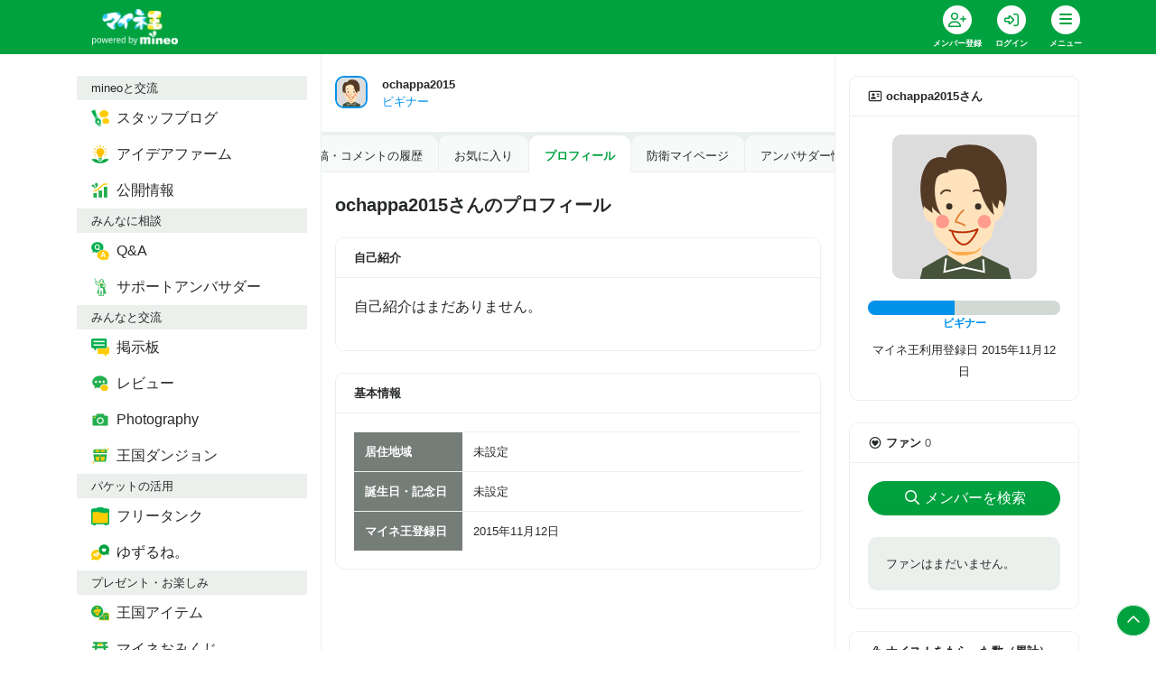

--- FILE ---
content_type: text/html; charset=utf-8
request_url: https://king.mineo.jp/my/66fe5e8f4b0dc1a2/profile
body_size: 9678
content:



<!DOCTYPE html>
<html lang="ja">
  <head>
    <meta charset="utf-8" />
    <meta http-equiv="X-UA-Compatible" content="IE=edge" />
    <meta name="viewport" content="width=device-width, initial-scale=1.0" />
    <title>ochappa2015さんのプロフィール | マイネ王</title>
    <meta name="format-detection" content="telephone=no" /> 
    <meta name="description" content="マルチキャリアMVNOの「mineo」が運営する、全国のmineoユーザー同士やmineoスタッフと交流ができるファンサイト「マイネ王」" />
    <meta name="keywords" content="マイネオ,mineo,MVNO" />
    <meta name="csrf-param" content="authenticity_token" />
<meta name="csrf-token" content="Ve64H1LeOWtYQhiFArl5ny8SWfBnyMtFp7TWNA_n-jiU6VHh360nzxGlnjGCLAl4g4JisK0BTRNVhf8oyPp0Nw" />
    <meta property="fb:app_id" content="1598313743723353" />
<meta property="fb:channel_url" content="https://img.king.mineo.jp/fb_channel.html" />
<meta property="og:site_name" content="マイネ王" />
<meta property="og:title" content="ochappa2015さんのプロフィール | マイネ王" />
<meta property="og:url" content="https://king.mineo.jp/my/66fe5e8f4b0dc1a2/profile" />
<meta property="og:locale" content="ja_JP" />
<meta property="og:type" content="article" />
<meta property="og:image" content="https://img.king.mineo.jp/assets/og-image-b324b1b87cb41e50da6bcd0aa26ebecf8fd76a8cffa6fe68bd4a5ba66172b9ff.png" />
<meta property="og:description" content="マルチキャリアMVNOの「mineo」が運営する、全国のmineoユーザー同士やmineoスタッフと交流ができるファンサイト「マイネ王」" />
<meta property="og:admins" content="1828192583296" />
<meta name="robots" content="noindex" />
    <meta property="session-id" content="" />
<meta property="session-logged_in" content="false" />
<meta property="session-user_active" content="false" />
<meta property="session-accept-gzip" content="true" />
<meta property="session-user_id" content="" />
<meta property="session-user_name" content="" />
<meta property="session-user_eoid" content="false" />
    
    <link rel="stylesheet" href="https://img.king.mineo.jp/assets/manifests/default-99e844b6c31c58b7f6f1f165db4554f8db55321ac5b6a6a6e1b5b56131464332.css" media="all" />
    
    <script src="https://img.king.mineo.jp/assets/manifests/commons-b43af5a742911b60856c8486acfdc5b712ea749dcad81ca2b18cc58a1322a2b6.js"></script>
    <script src="https://img.king.mineo.jp/assets/manifests/default-61b473249376ee0ea833a5b60f319bcd56bb76f90e7ed0869d9cbe057f8ea51c.js"></script>
    <script src="https://cdn-blocks.karte.io/179750f7a0042200bc7a657ef17aa547/builder.js"></script>

    

      <!-- Google Tag Manager -->
<script>(function(w,d,s,l,i){w[l]=w[l]||[];w[l].push({'gtm.start':
new Date().getTime(),event:'gtm.js'});var f=d.getElementsByTagName(s)[0],
j=d.createElement(s),dl=l!='dataLayer'?'&l='+l:'';j.async=true;j.src=
'https://www.googletagmanager.com/gtm.js?id='+i+dl;f.parentNode.insertBefore(j,f);
})(window,document,'script','dataLayer','GTM-KJ3FV8QF');</script>
<!-- End Google Tag Manager -->


    <!-- Global site tag (gtag.js) - Google Analytics -->
<script async src="https://www.googletagmanager.com/gtag/js?id=G-243VLZRZCZ"></script>
<script>
  window.dataLayer = window.dataLayer || [];
  function gtag(){dataLayer.push(arguments);}
  gtag('js', new Date());

  gtag('config', 'G-243VLZRZCZ', {
    'user_id': ''
  });

</script>

<!-- Adobe Analytics Web SDK -->
<script src="https://mineo.jp/websdk/fpid.js"></script>
<script src="https://assets.adobedtm.com/48d3c02f43c0/e004752b9fb8/launch-399917b4b3c2.min.js" async></script>


    <script>
//<![CDATA[
var googletag=googletag||{};googletag.cmd=googletag.cmd||[],function(){var t=document.createElement("script");t.async=!0,t.type="text/javascript";var e="https:"==document.location.protocol;t.src=(e?"https:":"http:")+"//www.googletagservices.com/tag/js/gpt.js";var o=document.getElementsByTagName("script")[0];o.parentNode.insertBefore(t,o)}();
//]]>
</script>


    <link rel="shortcut icon" href="/icon.png?20161215" type="image/png" />
    <link rel="icon" sizes="192x192" href="/icon.png?20161215" type="image/png" />
    <link rel="apple-touch-icon" sizes="180x180" href="/apple-touch-icon.png?20161215" />
    <link rel="apple-touch-icon-precomposed" href="/apple-touch-icon.png?20161215" />
  </head>

  <body>
      <!-- Google Tag Manager (noscript) -->
<noscript><iframe src="https://www.googletagmanager.com/ns.html?id=GTM-KJ3FV8QF"
height="0" width="0" style="display:none;visibility:hidden"></iframe></noscript>
<!-- End Google Tag Manager (noscript) -->

    <div class="fixed-bottom text-right mr-2 mb-4" id="pagetop">
      <a class="p-2 bg-primary rounded-circle text-white internalLink border border-white" href="#top"><i class="far fa-fw fa-chevron-up"></i></a>
    </div>

    <header class="bg-primary sticky-top">
  <div class="header-inner">
    <nav class="navbar navbar-expand navbar-dark p-0">
      <div class="container">
          <a class="navbar-brand pl-3 mr-0" href="/"><img alt="マイネ王" class="img-fluid" src="https://img.king.mineo.jp/assets/mineou-logo-b97600768bb964036f684edbe82091cc81ca670530ed96f9eec6a6f5a79eae81.png" /></a>
          <ul class="navbar-nav py-0">
              <li class="nav-item">
                <div class="dropdown position-relative">
                  <a class="nav-link text-white bg-transparent border-0 text-center align-top px-0" ontouchstart="" style="line-height:1;padding:6px 10px;min-width:60px;" title="会員登録" href="/signup?.done=https%3A%2F%2Fking.mineo.jp%2Fmy%2F66fe5e8f4b0dc1a2%2Fprofile">
                    <div class="fa-stack d-block align-top mx-auto">
                      <i class="fas fa-circle fa-stack-2x"></i>
                      <i class="far fa-user-plus fa-stack-1x text-primary"></i>
                    </div>
                    <small class="font-weight-bold" style="font-size:9px">メンバー登録</small>
                  </a>
                </div>
              </li>

              <li class="nav-item">
                <div class="dropdown position-relative">
                  <a class="nav-link text-white bg-transparent border-0 text-center align-top px-0" ontouchstart="" style="line-height:1;padding:6px 10px;min-width:60px;" title="ログイン" href="/login?.done=https%3A%2F%2Fking.mineo.jp%2Fmy%2F66fe5e8f4b0dc1a2%2Fprofile">
                    <div class="fa-stack d-block align-top mx-auto">
                      <i class="fas fa-circle fa-stack-2x"></i>
                      <i class="far fa-sign-in-alt fa-stack-1x text-primary"></i>
                    </div>
                    <small class="font-weight-bold" style="font-size:9px">ログイン</small>
                  </a>
                </div>
              </li>
            

            <li class="nav-item">
              <div class="dropdown" id="navi" title="メニュー">
                <div class="nav-link hamburger hamburger--collapse text-white border-0 text-center align-top px-0" data-toggle="dropdown" ontouchstart="" style="cursor:pointer;line-height:1;padding:6px 10px;min-width:60px;">
                  <div class="fa-stack d-block align-top mx-auto"><i class="fas fa-circle fa-stack-2x"></i>
                    <div class="hamburger-box">
                      <div class="hamburger-inner"></div>
                    </div>
                  </div>
                  <small class="font-weight-bold" style="font-size:9px">メニュー</small>
                </div>

                <div class="dropdown-menu dropdown-menu-right dropdown-menu-global mr-2" style="font-feature-settings: 'palt'; z-index: 1010">
    <div class="bg-light px-3 py-1 small d-flex justify-content-between"> <span class="text-body">mineoと交流</span></div>
      <div class="row no-gutters mt-1 mb-2">
          <a class="col-3 py-2 text-primary" href="https://king.mineo.jp/staff_blogs">
            <div class="d-flex flex-column align-items-center justify-content-center text-center">
                <img width="30" src="https://img.king.mineo.jp/assets/icons/i-blog-24866d708ba8cbe1d4ba8f81b556b7c27474b400aa83cf0deb4db5de9d0a9414.png" />
              <div class="p-0 align-middle" style="line-height:1.1">
                <small class="font-weight-bold text-dark" style="font-size:11px">スタッフブログ</small>
              </div>
            </div>
</a>          <a class="col-3 py-2 text-primary" href="https://king.mineo.jp/ideas">
            <div class="d-flex flex-column align-items-center justify-content-center text-center">
                <img width="30" src="https://img.king.mineo.jp/assets/icons/i-idea-a17f1f1b93b7ce04ae57b932f75ec2c3f7304241383c00ec35686175bc11a384.png" />
              <div class="p-0 align-middle" style="line-height:1.1">
                <small class="font-weight-bold text-dark" style="font-size:11px">アイデアファーム</small>
              </div>
            </div>
</a>          <a class="col-3 py-2 text-primary" href="https://king.mineo.jp/stats">
            <div class="d-flex flex-column align-items-center justify-content-center text-center">
                <img width="30" src="https://img.king.mineo.jp/assets/icons/i-stats-4ff3bad33ae492b1327d525ba2543a323efe71338fee8fb7eb804f399626ac02.png" />
              <div class="p-0 align-middle" style="line-height:1.1">
                <small class="font-weight-bold text-dark" style="font-size:11px">公開情報</small>
              </div>
            </div>
</a>      </div>
    <div class="bg-light px-3 py-1 small d-flex justify-content-between"> <span class="text-body">みんなに相談</span></div>
      <div class="row no-gutters mt-1 mb-2">
          <a class="col-3 py-2 text-primary" href="https://king.mineo.jp/question-answer">
            <div class="d-flex flex-column align-items-center justify-content-center text-center">
                <img width="30" src="https://img.king.mineo.jp/assets/icons/i-qa-62f904e890d0e8ffb51dc9943922899f3556c249e947759835fe6e570e3dc589.png" />
              <div class="p-0 align-middle" style="line-height:1.1">
                <small class="font-weight-bold text-dark" style="font-size:11px">Q&amp;A</small>
              </div>
            </div>
</a>          <a class="col-3 py-2 text-primary" href="https://king.mineo.jp/ambassadors/support">
            <div class="d-flex flex-column align-items-center justify-content-center text-center">
                <img width="30" src="https://img.king.mineo.jp/assets/icons/i-support_ambassador-7da1f091c4299945e3ce2062f10c248dbb1e3791a5bd3ef811f7631ab928f4f9.png" />
              <div class="p-0 align-middle" style="line-height:1.1">
                <small class="font-weight-bold text-dark" style="font-size:11px">サポートアンバサダー</small>
              </div>
            </div>
</a>      </div>
    <div class="bg-light px-3 py-1 small d-flex justify-content-between"> <span class="text-body">みんなと交流</span></div>
      <div class="row no-gutters mt-1 mb-2">
          <a class="col-3 py-2 text-primary" href="https://king.mineo.jp/reports">
            <div class="d-flex flex-column align-items-center justify-content-center text-center">
                <img width="30" src="https://img.king.mineo.jp/assets/icons/i-bbs-61c06bdbce90605f6eb4bcae87500446bdb061b881819a53321bf48edc3cef7a.png" />
              <div class="p-0 align-middle" style="line-height:1.1">
                <small class="font-weight-bold text-dark" style="font-size:11px">掲示板</small>
              </div>
            </div>
</a>          <a class="col-3 py-2 text-primary" href="https://king.mineo.jp/reviews">
            <div class="d-flex flex-column align-items-center justify-content-center text-center">
                <img width="30" src="https://img.king.mineo.jp/assets/icons/i-review-443f50cf4b1e25ed8f5df528657dd913c75a24dbfb05855a39dd6795fb3d2988.png" />
              <div class="p-0 align-middle" style="line-height:1.1">
                <small class="font-weight-bold text-dark" style="font-size:11px">レビュー</small>
              </div>
            </div>
</a>          <a class="col-3 py-2 text-primary" href="https://king.mineo.jp/photographies">
            <div class="d-flex flex-column align-items-center justify-content-center text-center">
                <img width="30" src="https://img.king.mineo.jp/assets/icons/i-photography-097c9fc3061f01d9aa88fb097aa568473bd68df2194c7b42ff4f34e4af25f5ed.png" />
              <div class="p-0 align-middle" style="line-height:1.1">
                <small class="font-weight-bold text-dark" style="font-size:11px">Photography</small>
              </div>
            </div>
</a>          <a class="col-3 py-2 text-primary" href="https://king.mineo.jp/game/dungeons">
            <div class="d-flex flex-column align-items-center justify-content-center text-center">
                <img width="30" src="https://img.king.mineo.jp/assets/icons/i-dungeon-67540caa11740b2dab956a780579af912e64dcf26774502dc0b2212859d86db6.png" />
              <div class="p-0 align-middle" style="line-height:1.1">
                <small class="font-weight-bold text-dark" style="font-size:11px">王国ダンジョン</small>
              </div>
            </div>
</a>      </div>
    <div class="bg-light px-3 py-1 small d-flex justify-content-between"> <span class="text-body">パケットの活用</span></div>
      <div class="row no-gutters mt-1 mb-2">
          <a class="col-3 py-2 text-primary" href="https://king.mineo.jp/freetank">
            <div class="d-flex flex-column align-items-center justify-content-center text-center">
                <img width="30" src="https://img.king.mineo.jp/assets/icons/i-tank-bbd80fc9611b778f8fd00e85b14b133a419b193233074a4aea0b9f1e0d424d69.png" />
              <div class="p-0 align-middle" style="line-height:1.1">
                <small class="font-weight-bold text-dark" style="font-size:11px">フリータンク</small>
              </div>
            </div>
</a>          <a class="col-3 py-2 text-primary" href="https://king.mineo.jp/yuzurune">
            <div class="d-flex flex-column align-items-center justify-content-center text-center">
                <img width="30" src="https://img.king.mineo.jp/assets/icons/i-yuzurune-0369059015c6a5b5260f0bc45dd24be4a3a6dad04a7de0534d37ac0f63789e61.png" />
              <div class="p-0 align-middle" style="line-height:1.1">
                <small class="font-weight-bold text-dark" style="font-size:11px">ゆずるね。</small>
              </div>
            </div>
</a>      </div>
    <div class="bg-light px-3 py-1 small d-flex justify-content-between"> <span class="text-body">プレゼント・お楽しみ</span></div>
      <div class="row no-gutters mt-1 mb-2">
          <a class="col-3 py-2 text-primary" href="https://king.mineo.jp/bonus_coins/items">
            <div class="d-flex flex-column align-items-center justify-content-center text-center">
                <img width="30" src="https://img.king.mineo.jp/assets/icons/i-bonus_coin_item-90ee0deb391b7252f1109986214211b85881d3906d14d5f130ccd8457ab9c27e.png" />
              <div class="p-0 align-middle" style="line-height:1.1">
                <small class="font-weight-bold text-dark" style="font-size:11px">王国アイテム</small>
              </div>
            </div>
</a>          <a class="col-3 py-2 text-primary" href="https://king.mineo.jp/campaign_omikuji">
            <div class="d-flex flex-column align-items-center justify-content-center text-center">
                <img width="30" src="https://img.king.mineo.jp/assets/icons/i-omikuji-3cd1026bef8f224398c7e8b5c24e5d7f4211765e127e488c5099c3895c0867cd.png" />
              <div class="p-0 align-middle" style="line-height:1.1">
                <small class="font-weight-bold text-dark" style="font-size:11px">マイネおみくじ</small>
              </div>
            </div>
</a>          <a class="col-3 py-2 text-primary" href="https://king.mineo.jp/game/defences">
            <div class="d-flex flex-column align-items-center justify-content-center text-center">
                <img width="30" src="https://img.king.mineo.jp/assets/icons/i-defence-a7dadee0e3c99106458645ebaa342d9e8c1875c2639089f118cce71fcd705c67.png" />
              <div class="p-0 align-middle" style="line-height:1.1">
                <small class="font-weight-bold text-dark" style="font-size:11px">マイネ王防衛軍</small>
              </div>
            </div>
</a>      </div>
    <div class="bg-light px-3 py-1 small d-flex justify-content-between"> <span class="text-body">その他</span></div>
      <div class="row no-gutters mt-1">
          <div class="col-6">
            <a class="nav-link text-primary py-2 small" href="https://king.mineo.jp/stamp_missions">
              <div class="media">
                <i class="far fa-fw fa-circle-chevron-right align-self-center mr-1"></i>
                <div class="media-body align-self-center">マイネ王案内所</div>
              </div>
</a>          </div>
          <div class="col-6">
            <a class="nav-link text-primary py-2 small" href="https://king.mineo.jp/chosa-dan">
              <div class="media">
                <i class="far fa-fw fa-circle-chevron-right align-self-center mr-1"></i>
                <div class="media-body align-self-center">マイネ王調査団</div>
              </div>
</a>          </div>
          <div class="col-6">
            <a class="nav-link text-primary py-2 small" href="https://king.mineo.jp/mipyon">
              <div class="media">
                <i class="far fa-fw fa-circle-chevron-right align-self-center mr-1"></i>
                <div class="media-body align-self-center">マイぴょんルーム</div>
              </div>
</a>          </div>
          <div class="col-6">
            <a class="nav-link text-primary py-2 small" href="https://king.mineo.jp/awards">
              <div class="media">
                <i class="far fa-fw fa-circle-chevron-right align-self-center mr-1"></i>
                <div class="media-body align-self-center">マイネ王アワード</div>
              </div>
</a>          </div>
          <div class="col-6">
            <a class="nav-link text-primary py-2 small" href="https://king.mineo.jp/mineo_history">
              <div class="media">
                <i class="far fa-fw fa-circle-chevron-right align-self-center mr-1"></i>
                <div class="media-body align-self-center">mineoヒストリー</div>
              </div>
</a>          </div>
          <div class="col-6">
            <a class="nav-link text-primary py-2 small" href="https://king.mineo.jp/helps">
              <div class="media">
                <i class="far fa-fw fa-circle-chevron-right align-self-center mr-1"></i>
                <div class="media-body align-self-center">ヘルプ</div>
              </div>
</a>          </div>
      </div>
</div>


<script>
//<![CDATA[
$((function(){$(".dropdown-menu-global").on("click.bs.dropdown.data-api",(o=>o.stopPropagation()))}));
//]]>
</script>


              </div>
            </li>
          </ul>
        

      </div>
    </nav>
</div></header>



<div id="top"></div>





<script>
//<![CDATA[
$("#navi").on("show.bs.dropdown",(function(){$(this).children(".hamburger").addClass("is-active")})),$("#navi").on("shown.bs.dropdown",(function(){var n=$(this).children(".dropdown-menu");n.css("max-height",$(window).height()-60),n.css("overflow-y","scroll")})),$("#navi").on("hide.bs.dropdown",(function(){$(this).children(".hamburger").removeClass("is-active")})),$((function(){}));
//]]>
</script>


    <!-- AfterHeader -->
    
    <!-- /AfterHeader -->

    <!-- container -->
    <div id="mainContent" class="container">

      <!-- PageContent -->
        <div class="row">
    <nav class="col-lg-3 d-none d-lg-block py-4">
      <nav id="left-nav" class="nav nav-pills flex-column position-sticky position-sticky" style="top:84px;z-index:1">
    <div class="bg-light px-3 py-1 small d-flex justify-content-between"><span class="text-body">mineoと交流</span></div>
        <a class="nav-link text-body" href="https://king.mineo.jp/staff_blogs">
          <div class="media">
              <img width="20" height="20" class="mr-2 align-self-center" src="https://img.king.mineo.jp/assets/icons/i-blog-24866d708ba8cbe1d4ba8f81b556b7c27474b400aa83cf0deb4db5de9d0a9414.png" />
            <div class="media-body align-self-center ">スタッフブログ</div>
          </div>
</a>        <a class="nav-link text-body" href="https://king.mineo.jp/ideas">
          <div class="media">
              <img width="20" height="20" class="mr-2 align-self-center" src="https://img.king.mineo.jp/assets/icons/i-idea-a17f1f1b93b7ce04ae57b932f75ec2c3f7304241383c00ec35686175bc11a384.png" />
            <div class="media-body align-self-center ">アイデアファーム</div>
          </div>
</a>        <a class="nav-link text-body" href="https://king.mineo.jp/stats">
          <div class="media">
              <img width="20" height="20" class="mr-2 align-self-center" src="https://img.king.mineo.jp/assets/icons/i-stats-4ff3bad33ae492b1327d525ba2543a323efe71338fee8fb7eb804f399626ac02.png" />
            <div class="media-body align-self-center ">公開情報</div>
          </div>
</a>    <div class="bg-light px-3 py-1 small d-flex justify-content-between"><span class="text-body">みんなに相談</span></div>
        <a class="nav-link text-body" href="https://king.mineo.jp/question-answer">
          <div class="media">
              <img width="20" height="20" class="mr-2 align-self-center" src="https://img.king.mineo.jp/assets/icons/i-qa-62f904e890d0e8ffb51dc9943922899f3556c249e947759835fe6e570e3dc589.png" />
            <div class="media-body align-self-center ">Q&amp;A</div>
          </div>
</a>        <a class="nav-link text-body" href="https://king.mineo.jp/ambassadors/support">
          <div class="media">
              <img width="20" height="20" class="mr-2 align-self-center" src="https://img.king.mineo.jp/assets/icons/i-support_ambassador-7da1f091c4299945e3ce2062f10c248dbb1e3791a5bd3ef811f7631ab928f4f9.png" />
            <div class="media-body align-self-center ">サポートアンバサダー</div>
          </div>
</a>    <div class="bg-light px-3 py-1 small d-flex justify-content-between"><span class="text-body">みんなと交流</span></div>
        <a class="nav-link text-body" href="https://king.mineo.jp/reports">
          <div class="media">
              <img width="20" height="20" class="mr-2 align-self-center" src="https://img.king.mineo.jp/assets/icons/i-bbs-61c06bdbce90605f6eb4bcae87500446bdb061b881819a53321bf48edc3cef7a.png" />
            <div class="media-body align-self-center ">掲示板</div>
          </div>
</a>        <a class="nav-link text-body" href="https://king.mineo.jp/reviews">
          <div class="media">
              <img width="20" height="20" class="mr-2 align-self-center" src="https://img.king.mineo.jp/assets/icons/i-review-443f50cf4b1e25ed8f5df528657dd913c75a24dbfb05855a39dd6795fb3d2988.png" />
            <div class="media-body align-self-center ">レビュー</div>
          </div>
</a>        <a class="nav-link text-body" href="https://king.mineo.jp/photographies">
          <div class="media">
              <img width="20" height="20" class="mr-2 align-self-center" src="https://img.king.mineo.jp/assets/icons/i-photography-097c9fc3061f01d9aa88fb097aa568473bd68df2194c7b42ff4f34e4af25f5ed.png" />
            <div class="media-body align-self-center ">Photography</div>
          </div>
</a>        <a class="nav-link text-body" href="https://king.mineo.jp/game/dungeons">
          <div class="media">
              <img width="20" height="20" class="mr-2 align-self-center" src="https://img.king.mineo.jp/assets/icons/i-dungeon-67540caa11740b2dab956a780579af912e64dcf26774502dc0b2212859d86db6.png" />
            <div class="media-body align-self-center ">王国ダンジョン</div>
          </div>
</a>    <div class="bg-light px-3 py-1 small d-flex justify-content-between"><span class="text-body">パケットの活用</span></div>
        <a class="nav-link text-body" href="https://king.mineo.jp/freetank">
          <div class="media">
              <img width="20" height="20" class="mr-2 align-self-center" src="https://img.king.mineo.jp/assets/icons/i-tank-bbd80fc9611b778f8fd00e85b14b133a419b193233074a4aea0b9f1e0d424d69.png" />
            <div class="media-body align-self-center ">フリータンク</div>
          </div>
</a>        <a class="nav-link text-body" href="https://king.mineo.jp/yuzurune">
          <div class="media">
              <img width="20" height="20" class="mr-2 align-self-center" src="https://img.king.mineo.jp/assets/icons/i-yuzurune-0369059015c6a5b5260f0bc45dd24be4a3a6dad04a7de0534d37ac0f63789e61.png" />
            <div class="media-body align-self-center ">ゆずるね。</div>
          </div>
</a>    <div class="bg-light px-3 py-1 small d-flex justify-content-between"><span class="text-body">プレゼント・お楽しみ</span></div>
        <a class="nav-link text-body" href="https://king.mineo.jp/bonus_coins/items">
          <div class="media">
              <img width="20" height="20" class="mr-2 align-self-center" src="https://img.king.mineo.jp/assets/icons/i-bonus_coin_item-90ee0deb391b7252f1109986214211b85881d3906d14d5f130ccd8457ab9c27e.png" />
            <div class="media-body align-self-center ">王国アイテム</div>
          </div>
</a>        <a class="nav-link text-body" href="https://king.mineo.jp/campaign_omikuji">
          <div class="media">
              <img width="20" height="20" class="mr-2 align-self-center" src="https://img.king.mineo.jp/assets/icons/i-omikuji-3cd1026bef8f224398c7e8b5c24e5d7f4211765e127e488c5099c3895c0867cd.png" />
            <div class="media-body align-self-center ">マイネおみくじ</div>
          </div>
</a>        <a class="nav-link text-body" href="https://king.mineo.jp/game/defences">
          <div class="media">
              <img width="20" height="20" class="mr-2 align-self-center" src="https://img.king.mineo.jp/assets/icons/i-defence-a7dadee0e3c99106458645ebaa342d9e8c1875c2639089f118cce71fcd705c67.png" />
            <div class="media-body align-self-center ">マイネ王防衛軍</div>
          </div>
</a>    <div class="bg-light px-3 py-1 small d-flex justify-content-between"><span class="text-body">その他</span></div>
        <a class="nav-link " href="https://king.mineo.jp/stamp_missions">
          <div class="media">
            <i class="far fa-fw fa-circle-chevron-right align-self-center mr-1"></i>
            <div class="media-body align-self-center">マイネ王案内所</div>
          </div>
</a>        <a class="nav-link " href="https://king.mineo.jp/chosa-dan">
          <div class="media">
            <i class="far fa-fw fa-circle-chevron-right align-self-center mr-1"></i>
            <div class="media-body align-self-center">マイネ王調査団</div>
          </div>
</a>        <a class="nav-link " href="https://king.mineo.jp/mipyon">
          <div class="media">
            <i class="far fa-fw fa-circle-chevron-right align-self-center mr-1"></i>
            <div class="media-body align-self-center">マイぴょんルーム</div>
          </div>
</a>        <a class="nav-link " href="https://king.mineo.jp/awards">
          <div class="media">
            <i class="far fa-fw fa-circle-chevron-right align-self-center mr-1"></i>
            <div class="media-body align-self-center">マイネ王アワード</div>
          </div>
</a>        <a class="nav-link " href="https://king.mineo.jp/mineo_history">
          <div class="media">
            <i class="far fa-fw fa-circle-chevron-right align-self-center mr-1"></i>
            <div class="media-body align-self-center">mineoヒストリー</div>
          </div>
</a>        <a class="nav-link " href="https://king.mineo.jp/helps">
          <div class="media">
            <i class="far fa-fw fa-circle-chevron-right align-self-center mr-1"></i>
            <div class="media-body align-self-center">ヘルプ</div>
          </div>
</a></nav>

<script>
//<![CDATA[
$((function(){var i=$("#left-nav").height()+90;i+=$(".quick-nav").height()||0,$(window).height()<i&&$("#left-nav").removeClass("position-sticky")}));
//]]>
</script>

    </nav>

    <main class="col-lg-6 border-left border-right py-4">
      <div id="flashArea">
    <div id="flashNotice" class="alert alert-success rounded-0 alert-dismissible fade show position-relative" title="クリックすると閉じます" style="display:none;">
      <span class="message break-word"></span>
      <button type="button" class="close" aria-hidden="true">&times;</button>
    </div>
      <div id="flashAlert" class="alert alert-danger rounded-0 alert-dismissible fade show position-relative" title="クリックすると閉じます" style="display:none;">
      <span class="message break-word"></span>
      <button type="button" class="close" aria-hidden="true">&times;</button>
    </div>
  
</div>

<script>
//<![CDATA[
$((function(){var s=!1;$("#flashArea .alert").each((function(){$(this).css({cursor:"pointer"}),$(this).on("click",(function(){$(this).fadeOut(250,(function(){$("#flashArea").removeClass()}))})),$(this).find(".message").text().length>0&&($(this).fadeIn(750),s=!0)})),s&&$("#flashArea").addClass("mx-n3 mt-n4")}));
//]]>
</script>




<noscript>
  <div class="alert alert-warning text-center">
    <p><b>JavaScriptを有効にしてお使いください</b>
    <p>JavaScriptの設定方法は<a target="_blank" href="http://search.yahoo.co.jp/search?p=JavaScript%E3%81%AE%E8%A8%AD%E5%AE%9A%E6%96%B9%E6%B3%95&amp;ei=UTF-8" rel="nofollow">こちらの検索結果</a>を参考にしてください
  </div>
</noscript>

<div id="browserWarning"></div>
<script>
//<![CDATA[
$((function(){var e=[];if(jQuery.support.tbody){1!=navigator.cookieEnabled&&(e.push('<div class="alert alert-warning text-center">'),e.push("  <p><b>Cookie\u3092\u6709\u52b9\u306b\u3057\u3066\u304a\u4f7f\u3044\u304f\u3060\u3055\u3044</b>"),e.push('  <p>Cookie\u306e\u8a2d\u5b9a\u65b9\u6cd5\u306f<a target="_blank" href="http://search.yahoo.co.jp/search?p=Cookie%E3%81%AE%E8%A8%AD%E5%AE%9A%E6%96%B9%E6%B3%95&amp;ei=UTF-8" rel="nofollow">\u3053\u3061\u3089\u306e\u691c\u7d22\u7d50\u679c</a>\u3092\u53c2\u8003\u306b\u3057\u3066\u304f\u3060\u3055\u3044\u3002'),e.push("</div>"));var a="FontAwesome";$("<span>").css("font-family",a).css("font-family")!=a&&(e.push('<div class="alert alert-warning text-center">'),e.push("  <p><b>\u304a\u5ba2\u69d8\u306e\u30d6\u30e9\u30a6\u30b6\u306e\u8a2d\u5b9a\u3067\u306f\u3001\u8868\u793a\u8981\u7d20\u306e\u4e00\u90e8\u304c\u6b63\u3057\u304f\u8868\u793a\u3055\u308c\u3066\u3044\u307e\u305b\u3093\u3002</b>"),e.push("  <p>\u30d6\u30e9\u30a6\u30b6\u306e\u8a2d\u5b9a\u753b\u9762\u3067\u300cWeb\u30da\u30fc\u30b8\u304c\u6307\u5b9a\u3057\u305f\u30d5\u30a9\u30f3\u30c8\u3092\u4f7f\u7528\u3059\u308b\u300d\u3088\u3046\u306b\u8a2d\u5b9a\u3092\u5909\u66f4\u3057\u3066\u304f\u3060\u3055\u3044\u3002"),e.push("</div>")),e.length>0&&$("#browserWarning").html(e.join("\n"))}else location.href="/browser_warning"}));
//]]>
</script>



      <header class="media position-relative mt-n4 mx-n3 px-3 py-3 py-md-4">
  <a title="ochappa2015" href="/my/66fe5e8f4b0dc1a2"><img alt="ochappa2015" title="ochappa2015" tooltip="true" class="rounded mr-3 border-beginner imageSvg" show_frame="true" width="36" hight="36" data-image-svg="https://img.king.mineo.jp/assets/avatars/avatar-m30-3-1-827728d232cea22e1d549344d5db8998f6a586de9cc7168f95dce60cea8c4913.svg" data-image-svgz="https://img.king.mineo.jp/assets/avatars/avatar-m30-3-1-61f37caf788d7d6aec31450ab9617bd6eb5e3afadef00d6498f4297ad8fcc4de.svgz" src="https://img.king.mineo.jp/assets/avatars/avatar-m30-3-1-61f37caf788d7d6aec31450ab9617bd6eb5e3afadef00d6498f4297ad8fcc4de.svgz" /></a>
  <div class="media-body align-self-center small">
    <a title="ochappa2015" class="stretched-link text-body font-weight-bold" href="/my/66fe5e8f4b0dc1a2">ochappa2015</a><br>
    
    <span class="text-beginner">ビギナー</span>
  </div>
  
</header>

      <nav class="nav nav-tabs nav-underline small mb-4 mx-n3 pt-1 border-0 autoScrollNav">


  <a class="nav-link text-body py-2" href="/my/66fe5e8f4b0dc1a2/menus"><i class="far fa-fw fa-list-ul"></i></a>
    <a class="nav-link text-body py-2" href="/my/66fe5e8f4b0dc1a2/contents">投稿・コメントの履歴</a>
      <a class="nav-link text-body py-2" href="/my/66fe5e8f4b0dc1a2/favorites">お気に入り</a>
      <a class="nav-link text-body py-2 active" href="/my/66fe5e8f4b0dc1a2/profile">プロフィール</a>
      <a class="nav-link text-body py-2" href="/my/66fe5e8f4b0dc1a2/game_defence_profile">防衛マイページ</a>
      <a class="nav-link text-body py-2" href="/my/66fe5e8f4b0dc1a2/ambassadors">アンバサダー情報</a>
      <a class="nav-link text-body py-2" href="/my/66fe5e8f4b0dc1a2/items">Myスマホ</a>
  
</nav>

      


      <div class="my-4">
  <h1 class="my-2 lead font-weight-bold">ochappa2015さんのプロフィール</h1>
</div>



<section class="mb-4">
  <div class="card">
    <div class="card-header bg-white font-weight-bold small">自己紹介</div>
    <div class="card-body">
      <p class="well">自己紹介はまだありません。</p>
      

    </div>
  </div>
</section>

<section class="mb-4">
  <div class="card">
    <div class="card-header bg-white font-weight-bold small">基本情報</div>
    <div class="card-body">
      <table class="table small mb-0">
        <tr>
          <th class="bg-light" width="120">居住地域</th>
          <td>未設定</td>
        </tr>
        <tr>
          <th class="bg-light">誕生日・記念日</th>
          <td>
            未設定

          </td>
        </tr>

        <tr>
          <th class="bg-light">マイネ王登録日</th>
          <td>2015年11月12日</td>
        </tr>




        
      </table>
    </div>
  </div>
</section>







    </main>

    <aside class="col-lg-3 py-4">
      
<section class="mb-4">
  <div class="card">
    <div class="card-header bg-white font-weight-bold small">
      <i class="far fa-fw fa-address-card mr-1"></i>ochappa2015さん
    </div>
    <div class="card-body">
      <div class="mb-4">
        <div class="text-center">
          <a title="ochappa2015" href="/my/66fe5e8f4b0dc1a2"><img alt="ochappa2015" title="ochappa2015" tooltip="true" class="img-fluid mx-auto d-block rounded imageSvg" show_frame="true" data-image-svg="https://img.king.mineo.jp/assets/avatars/avatar-m30-3-1-827728d232cea22e1d549344d5db8998f6a586de9cc7168f95dce60cea8c4913.svg" data-image-svgz="https://img.king.mineo.jp/assets/avatars/avatar-m30-3-1-61f37caf788d7d6aec31450ab9617bd6eb5e3afadef00d6498f4297ad8fcc4de.svgz" src="https://img.king.mineo.jp/assets/avatars/avatar-m30-3-1-61f37caf788d7d6aec31450ab9617bd6eb5e3afadef00d6498f4297ad8fcc4de.svgz" width="160" height="160" /></a>
        </div>
      </div>
      <div class="mb-2">
        <div class="progress"><div class="progress-bar bg-rank-beginner" role="progressbar" aria-valuenow="25" aria-valuemax="100" style="text-align:left; min-width:8em; width:25%;"></div></div><div class="badge d-block text-beginner text-center">ビギナー</div>
      </div>




      
      







      <div class="text-center"><small>マイネ王利用登録日 2015年11月12日</small></div>
    </div>


  </div>
</section>



<section class="mb-4">
  <div class="card">
    <div class="card-header bg-white small">
      <i class="far fa-fw fa-heart-circle mr-1"></i><span class="font-weight-bold">ファン</span>
      <span class="text-secondary">0</span>
    </div>
    <div class="card-body">
      <div class="mb-4">
        <a class="btn btn-primary btn-block rounded-pill" href="/stats/member#search_member">
          <i class="far fa-fw fa-search mr-1"></i>メンバーを検索
</a>      </div>
          <div class="card bg-light border-0"><div class="card-body small">ファンはまだいません。</div></div>
        
    </div>
  </div>
</section>



  <section class="mb-4">
    <div class="card">
      <div class="card-header bg-white font-weight-bold small"><i class="far fa-fw fa-thumbs-up mr-1"></i>ナイス！をもらった数（累計）</div>
      <div class="card-body">
        <div class="alert bg-light mb-0">
          <div class="text-cyan text-center"><b>13 </b></div>
        </div>
      </div>
    </div>
  </section>
  



  <section class="mb-4">
    <div class="card">
      <div class="card-header bg-white font-weight-bold small">案内所ミッション達成率</div>
      <div class="card-body">
        <div class="alert bg-light mb-0 text-center">
          <div class="small">ミッション実績</div>
          <div class="text-center"><b class="text-pink">0%</b><small> (0個/13個)</small></div>
        </div>
      </div>
      <div class="card-footer">
        <a class="btn btn-primary btn-block rounded-pill" href="/stamp_missions">マイネ王案内所へ行く</a>
      </div>
    </div>
  </section>








    </aside>
  </div><!-- / row -->

      <!-- /PageContent -->

    </div><!-- / container -->

    <nav class="border-top py-0">
  <div class="container break-word">
    <ol class="breadcrumb mb-0 bg-white small" itemscope itemtype="http://schema.org/BreadcrumbList">
        <li class="breadcrumb-item " itemprop="itemListElement" itemscope itemtype="http://schema.org/ListItem" id="">
          <a itemprop="item" href="/"><span itemprop="name">マイネ王</span></a>
          <meta itemprop="position" content="1" />
        </li>
              <li class="breadcrumb-item " itemprop="itemListElement" itemscope itemtype="http://schema.org/ListItem" id="">
          <a itemprop="item" href="/my/66fe5e8f4b0dc1a2"><span itemprop="name">ochappa2015さんのページ</span></a>
          <meta itemprop="position" content="2" />
        </li>
              <li class="breadcrumb-item active" itemprop="itemListElement" itemscope itemtype="http://schema.org/ListItem" id="">
          <span itemprop="name">プロフィール</span>
          <meta itemprop="position" content="3" />
        </li>
      
    </ol>
  </div>
</nav>


    <footer class="bg-primary text-white py-4">
    <div class="text-center mb-2">
      <a target="_blank" href="https://mineo.jp">
        <img width="112" class="mx-auto" src="https://img.king.mineo.jp/assets/mineo-footer-logo-b2d156b132497e2ab19f26be1a07d085f44f5b831672f98430641462c1a6f166.png" />
      </a>
    </div>
    <div class="container text-center">
      <ul class="list-inline small">
        <li class="list-inline-item my-2"><a class="text-white" href="/beginner_guide.html">はじめてガイド</a></li>
        <li class="list-inline-item my-2"><a class="text-white" href="/helps">ヘルプ</a></li>
        <li class="list-inline-item my-2"><a class="text-white" href="/inquiries/new">お問い合わせ</a></li>
        <li class="list-inline-item my-2"><a class="text-white" href="/terms.html">利用規約</a></li>
        <li class="list-inline-item my-2"><a class="text-white" href="/privacy.html">プライバシーポリシー</a></li>
        <li class="list-inline-item my-2"><a target="_blank" class="text-white" href="https://optage.co.jp/info/informative.html">Cookie等の外部送信について</a></li>
        <li class="list-inline-item my-2"><a class="text-white" href="/company.html">運営会社</a></li>
      </ul>
      <ul class="list-inline small">
          <li class="list-inline-item my-2">
            <a target="_blank" rel="nofollow noopener" href="https://x.com/mineojp">
              <div class="fa-stack fa-lg">
                <i class="fas fa-circle fa-stack-2x text-white"></i>
                <i class="fab fa-x-twitter text-x fa-stack-1x"></i>
              </div>
            </a>
          </li>
                  <li class="list-inline-item my-2">
            <a target="_blank" rel="nofollow noopener" href="https://www.facebook.com/mineo.jp">
              <div class="fa-stack fa-lg">
                <i class="fas fa-circle fa-stack-2x text-white"></i>
                <i class="fab fa-facebook-f text-facebook fa-stack-1x"></i>
              </div>
            </a>
          </li>
                  <li class="list-inline-item my-2">
            <a target="_blank" rel="nofollow noopener" href="https://www.instagram.com/mineo_jp/">
              <div class="fa-stack fa-lg">
                <i class="fas fa-circle fa-stack-2x text-white"></i>
                <i class="fab fa-instagram text-instagram fa-stack-1x"></i>
              </div>
            </a>
          </li>
                  <li class="list-inline-item my-2">
            <a target="_blank" rel="nofollow noopener" href="https://line.me/R/ti/p/TIcbrI8Mkq">
              <div class="fa-stack fa-lg">
                <i class="fas fa-circle fa-stack-2x text-white"></i>
                <i class="fas fa-comment text-line fa-stack-1x"></i>
              </div>
            </a>
          </li>
                  <li class="list-inline-item my-2">
            <a target="_blank" rel="nofollow noopener" href="https://www.youtube.com/channel/UCRjsRecL5WMplSUk60hNz3Q">
              <div class="fa-stack fa-lg">
                <i class="fas fa-circle fa-stack-2x text-white"></i>
                <i class="fab fa-youtube text-youtube fa-stack-1x"></i>
              </div>
            </a>
          </li>
        
      </ul>

      <hr class="my-4">

      <nav class="form-row text-left small">
        <div class="col-6 col-lg-3">
          <ul class="list-unstyled mb-2">
              <li class="mb-2">
                <a class="text-white d-inline-block py-1" href="/"><i class="far fa-fw fa-chevron-circle-right mr-1"></i>マイネ王TOP</a>


              </li>
                          <li class="mb-2">
                <a class="text-white d-inline-block py-1" href="/question-answer"><i class="far fa-fw fa-chevron-circle-right mr-1"></i>Q&amp;A</a>


              </li>
                          <li class="mb-2">
                <a class="text-white d-inline-block py-1" href="/reports"><i class="far fa-fw fa-chevron-circle-right mr-1"></i>掲示板</a>

                  <ul class="list-unstyled small">
                      <li>
                        <a class="text-white d-inline-block py-1" href="/reports/%E3%83%A2%E3%83%90%E3%82%A4%E3%83%AB%E3%83%BBIT"><i class="far fa-fw fa-xs fa-minus ml-1 mr-2"></i>モバイル・IT</a>
                      </li>
                                          <li>
                        <a class="text-white d-inline-block py-1" href="/reports/%E4%BA%A4%E6%B5%81%E3%82%B9%E3%83%9A%E3%83%BC%E3%82%B9"><i class="far fa-fw fa-xs fa-minus ml-1 mr-2"></i>交流スペース</a>
                      </li>
                    
                  </ul>
                
              </li>
                          <li class="mb-2">
                <a class="text-white d-inline-block py-1" href="/ideas"><i class="far fa-fw fa-chevron-circle-right mr-1"></i>アイデア ファーム</a>

                  <ul class="list-unstyled small">
                      <li>
                        <a class="text-white d-inline-block py-1" href="/ideas/similar_ideas"><i class="far fa-fw fa-xs fa-minus ml-1 mr-2"></i>類似アイデア集</a>
                      </li>
                                          <li>
                        <a class="text-white d-inline-block py-1" href="/ideas/completed_ideas"><i class="far fa-fw fa-xs fa-minus ml-1 mr-2"></i>実現済みアイデア</a>
                      </li>
                    
                  </ul>
                
              </li>
                          <li class="mb-2">
                <a class="text-white d-inline-block py-1" href="/staff_blogs"><i class="far fa-fw fa-chevron-circle-right mr-1"></i>スタッフブログ</a>


              </li>
            
          </ul>
        </div>
                <div class="col-6 col-lg-3">
          <ul class="list-unstyled mb-2">
              <li class="mb-2">
                <a class="text-white d-inline-block py-1" href="/freetank"><i class="far fa-fw fa-chevron-circle-right mr-1"></i>フリータンク</a>

                  <ul class="list-unstyled small">
                      <li>
                        <a class="text-white d-inline-block py-1" href="/freetank/put"><i class="far fa-fw fa-xs fa-minus ml-1 mr-2"></i>フリータンクに入れる</a>
                      </li>
                                          <li>
                        <a class="text-white d-inline-block py-1" href="/freetank/get"><i class="far fa-fw fa-xs fa-minus ml-1 mr-2"></i>フリータンクから引き出す</a>
                      </li>
                                          <li>
                        <a class="text-white d-inline-block py-1" href="/freetank/about_disaster"><i class="far fa-fw fa-xs fa-minus ml-1 mr-2"></i>災害支援タンク</a>
                      </li>
                    
                  </ul>
                
              </li>
                          <li class="mb-2">
                <a class="text-white d-inline-block py-1" href="/share_space"><i class="far fa-fw fa-chevron-circle-right mr-1"></i>シェアスペース</a>


              </li>
                          <li class="mb-2">
                <a class="text-white d-inline-block py-1" href="/yuzurune"><i class="far fa-fw fa-chevron-circle-right mr-1"></i>ゆずるね。</a>

                  <ul class="list-unstyled small">
                      <li>
                        <a class="text-white d-inline-block py-1" href="/yuzurune/mission_index"><i class="far fa-fw fa-xs fa-minus ml-1 mr-2"></i>みんなでゆずるね。</a>
                      </li>
                                          <li>
                        <a class="text-white d-inline-block py-1" href="/yuzurune/reports"><i class="far fa-fw fa-xs fa-minus ml-1 mr-2"></i>みんなでゆずるね。掲示板</a>
                      </li>
                    
                  </ul>
                
              </li>
                          <li class="mb-2">
                <a class="text-white d-inline-block py-1" href="/reviews"><i class="far fa-fw fa-chevron-circle-right mr-1"></i>レビュー</a>


              </li>
            
          </ul>
        </div>
                <div class="col-6 col-lg-3">
          <ul class="list-unstyled mb-2">
              <li class="mb-2">
                <a class="text-white d-inline-block py-1" href="/stats"><i class="far fa-fw fa-chevron-circle-right mr-1"></i>公開情報</a>

                  <ul class="list-unstyled small">
                      <li>
                        <a class="text-white d-inline-block py-1" href="/stats/network_status"><i class="far fa-fw fa-xs fa-minus ml-1 mr-2"></i>ネットワーク</a>
                      </li>
                                          <li>
                        <a class="text-white d-inline-block py-1" href="/stats/one_tank"><i class="far fa-fw fa-xs fa-minus ml-1 mr-2"></i>マイネ王</a>
                      </li>
                                          <li>
                        <a class="text-white d-inline-block py-1" href="/stats/charactor"><i class="far fa-fw fa-xs fa-minus ml-1 mr-2"></i>mineoキャラクター</a>
                      </li>
                    
                  </ul>
                
              </li>
                          <li class="mb-2">
                <a class="text-white d-inline-block py-1" href="/ambassadors"><i class="far fa-fw fa-chevron-circle-right mr-1"></i>mineoアンバサダー</a>

                  <ul class="list-unstyled small">
                      <li>
                        <a class="text-white d-inline-block py-1" href="https://mineo.jp/ambassadors/syokai/"><i class="far fa-fw fa-xs fa-minus ml-1 mr-2"></i>紹介アンバサダー <i class="fa fa-external-link-square"></i></a>
                      </li>
                                          <li>
                        <a class="text-white d-inline-block py-1" href="/ambassadors/support"><i class="far fa-fw fa-xs fa-minus ml-1 mr-2"></i>サポートアンバサダー</a>
                      </li>
                                          <li>
                        <a class="text-white d-inline-block py-1" href="/ambassadors/support#now_support"><i class="far fa-fw fa-xs fa-minus ml-1 mr-2"></i>今すぐサポートを依頼する</a>
                      </li>
                                          <li>
                        <a class="text-white d-inline-block py-1" href="/ambassadors/co_creation"><i class="far fa-fw fa-xs fa-minus ml-1 mr-2"></i>共創アンバサダー</a>
                      </li>
                                          <li>
                        <a class="text-white d-inline-block py-1" href="/ambassadors/guide"><i class="far fa-fw fa-xs fa-minus ml-1 mr-2"></i>アンバサダーご利用ガイド</a>
                      </li>
                    
                  </ul>
                
              </li>
                          <li class="mb-2">
                <a class="text-white d-inline-block py-1" href="/chosa-dan"><i class="far fa-fw fa-chevron-circle-right mr-1"></i>マイネ王調査団</a>


              </li>
                          <li class="mb-2">
                <a class="text-white d-inline-block py-1" href="/stamp_missions"><i class="far fa-fw fa-chevron-circle-right mr-1"></i>マイネ王案内所</a>


              </li>
            
          </ul>
        </div>
                <div class="col-6 col-lg-3">
          <ul class="list-unstyled mb-2">
              <li class="mb-2">
                <a class="text-white d-inline-block py-1" href="/game/dungeons"><i class="far fa-fw fa-chevron-circle-right mr-1"></i>王国ダンジョン</a>


              </li>
                          <li class="mb-2">
                <a class="text-white d-inline-block py-1" href="/game/defences"><i class="far fa-fw fa-chevron-circle-right mr-1"></i>マイネ王防衛軍</a>


              </li>
                          <li class="mb-2">
                <a class="text-white d-inline-block py-1" href="/photographies"><i class="far fa-fw fa-chevron-circle-right mr-1"></i>Photography</a>


              </li>
                          <li class="mb-2">
                <a class="text-white d-inline-block py-1" href="/mineo_history"><i class="far fa-fw fa-chevron-circle-right mr-1"></i>mineoヒストリー</a>


              </li>
                          <li class="mb-2">
                <a class="text-white d-inline-block py-1" href="/awards"><i class="far fa-fw fa-chevron-circle-right mr-1"></i>マイネ王アワード</a>


              </li>
                          <li class="mb-2">
                <a class="text-white d-inline-block py-1" href="/happy_stories"><i class="far fa-fw fa-chevron-circle-right mr-1"></i>mineo HAPPY STORY</a>


              </li>
                          <li class="mb-2">
                <a class="text-white d-inline-block py-1" href="/bonus_coins/about"><i class="far fa-fw fa-chevron-circle-right mr-1"></i>ファン∞とく(mineoコイン)</a>

                  <ul class="list-unstyled small">
                      <li>
                        <a class="text-white d-inline-block py-1" href="/campaign_omikuji"><i class="far fa-fw fa-xs fa-minus ml-1 mr-2"></i>マイネおみくじ</a>
                      </li>
                                          <li>
                        <a class="text-white d-inline-block py-1" href="/bonus_coins/items"><i class="far fa-fw fa-xs fa-minus ml-1 mr-2"></i>王国アイテム</a>
                      </li>
                                          <li>
                        <a class="text-white d-inline-block py-1" href="/bonus_coins/events"><i class="far fa-fw fa-xs fa-minus ml-1 mr-2"></i>王国イベント</a>
                      </li>
                    
                  </ul>
                
              </li>
                          <li class="mb-2">
                <a class="text-white d-inline-block py-1" href="/mipyon"><i class="far fa-fw fa-chevron-circle-right mr-1"></i>マイぴょんルーム</a>


              </li>
                          <li class="mb-2">
                <a class="text-white d-inline-block py-1" href="/informations"><i class="far fa-fw fa-chevron-circle-right mr-1"></i>お知らせ</a>


              </li>
            
          </ul>
        </div>
        
      </nav>

      <small>&copy; OPTAGE Inc.</small>
    </div>

  
</footer>



    <!-- Adobe Analytics -->
<script language="JavaScript" type="text/javascript">
  var analyticsData = {
    "channel": "kingmineo",
"pageName": "ochappa2015さんのプロフィール", };
</script>
<!-- End Adobe Analytics -->

<!-- Start KARTE Tag -->
<script>!function(n){if(!window[n]){var o=window[n]=function(){var n=[].slice.call(arguments);return o.x?o.x.apply(0,n):o.q.push(n)};o.q=[],o.i=Date.now(),o.allow=function(){o.o="allow"},o.deny=function(){o.o="deny"}}}("krt")</script>
<script async src="https://cdn-edge.karte.io/179750f7a0042200bc7a657ef17aa547/edge.js"></script>
<!-- End KARTE Tag -->
<script type="text/javascript">




$(function () {
  if ($('[data-toggle="popover"]').length > 0){ $('[data-toggle="popover"]').popover(); }
  $('[data-toggle="tooltip"]').tooltip();
})
</script>


<script type="text/javascript">
(function(w,d,s){
  var f=d.getElementsByTagName(s)[0],j=d.createElement(s);
  j.async=true;j.src='https://dmp.im-apps.net/js/1022428/0001/itm.js';
  f.parentNode.insertBefore(j, f);
})(window,document,'script');
</script>



  </body>
</html>



--- FILE ---
content_type: image/svg+xml
request_url: https://img.king.mineo.jp/assets/avatars/avatar-m30-3-1-61f37caf788d7d6aec31450ab9617bd6eb5e3afadef00d6498f4297ad8fcc4de.svgz
body_size: 2485
content:
<?xml version="1.0" encoding="UTF-8" standalone="no"?>
<svg width="160px" height="160px" viewBox="0 0 160 160" version="1.1" xmlns="http://www.w3.org/2000/svg" xmlns:xlink="http://www.w3.org/1999/xlink" xmlns:sketch="http://www.bohemiancoding.com/sketch/ns">
    <!-- Generator: Sketch 3.2.2 (9983) - http://www.bohemiancoding.com/sketch -->
    <title>avatar-m30-3-1</title>
    <desc>Created with Sketch.</desc>
    <defs></defs>
    <g id="Page-1" stroke="none" stroke-width="1" fill="none" fill-rule="evenodd" sketch:type="MSPage">
        <g id="mineoパーツ_141125-01" sketch:type="MSLayerGroup" transform="translate(-978.000000, -1122.000000)">
            <g id="avatar" transform="translate(238.000000, 56.000000)">
                <g id="Group" transform="translate(740.000000, 1066.000000)">
                    <rect id="Rectangle-path" fill="#DCDCDC" sketch:type="MSShapeGroup" x="0" y="0.2" width="160" height="160"></rect>
                    <path d="M59.6,26.3 C59.6,26.3 47.1,21.8 39.6,31.3 C32.1,40.8 30.1,54.5 31.6,68.3 C33.1,82.1 37.6,91.3 37.6,91.3 C37.6,91.3 93.6,91.3 98.6,86.3" id="Shape" fill="#533A25" sketch:type="MSShapeGroup"></path>
                    <path d="M98.6,86.2 L123.6,81.2 C123.6,81.2 126.3,72.7 126.6,63.2 C126.9,53.7 125.5,37.9 119.6,29.2 C115.7,23.4 107.7,10.7 84.7,11.2 C61.7,11.7 59.7,22.7 59.7,26.2" id="Shape" fill="#533A25" sketch:type="MSShapeGroup"></path>
                    <g transform="translate(52.000000, 116.000000)" id="Shape" fill="#FFE3BD" sketch:type="MSShapeGroup">
                        <path d="M8.6,4.2 C8.6,4.2 10.6,13.4 8.6,18.2 L0.6,27.2 L23.6,49.2 L37.6,49.2 L37.6,0.2 L8.6,4.2 L8.6,4.2 Z"></path>
                        <path d="M47.6,4.2 C47.6,4.2 45.6,13.4 47.6,18.2 L55.6,27.2 L32.6,49.2 L18.6,49.2 L18.6,0.2 L47.6,4.2 L47.6,4.2 Z"></path>
                    </g>
                    <path d="M60.6,133.2 L78.6,144.2 L99.6,134.2 L128.6,148.2 L137.6,184.2 L24.6,184.2 L33.6,148.2 C33.6,148.2 60.6,132.5 60.6,133.2 L60.6,133.2 Z" id="Shape" fill="#46533B" sketch:type="MSShapeGroup"></path>
                    <path d="M59.6,137.2 L57.6,152.2 L78.6,147.2 L101.6,152.2 L100.6,138.2" id="Shape" stroke="#FFFFFF" stroke-width="2" sketch:type="MSShapeGroup"></path>
                    <g transform="translate(61.000000, 123.000000)" id="Shape" sketch:type="MSShapeGroup">
                        <path d="M1.1,2.6 C2.9,4.5 5.5,5.3 8,5.8 C14.2,7.1 20.6,7.1 26.8,5.8 C30.4,5 34.2,3.7 36.5,0.8" fill="#CB8B48"></path>
                        <path d="M0.3,2.7 C2.3,6.8 6.6,9.6 11.1,10.6 C15.6,11.6 20.3,11.1 24.8,10.2 C27.6,9.6 30.4,8.8 32.9,7.3 C35.3,5.8 37.4,3.4 37.9,0.6" fill="#FCAC4C"></path>
                    </g>
                    <path d="M40.6,72.2 C40.6,72.2 49.9,114.2 50.6,115.2 C51.3,116.2 66.6,129.2 66.6,129.2 L91.6,129.2 L107.6,115.2 L117.6,61.2 C117.6,61.2 118.6,39.5 105.6,36.2 C92.6,32.9 66.5,27 48.6,40.2 C37.7,48.2 40.6,72.2 40.6,72.2 L40.6,72.2 Z" id="Shape" fill="#FFE3BD" sketch:type="MSShapeGroup"></path>
                    <path d="M42.6,83.2 C42.6,83.2 46.4,111.2 48.6,114.2 C50.8,117.2 63.3,127.7 66.6,129.2 C69.9,130.7 87.8,130.1 91.6,129.2 C95.4,128.3 107.7,116.3 109.6,114.2 C111.2,112.4 117.6,75.2 117.6,75.2" id="Shape" fill="#FFE3BD" sketch:type="MSShapeGroup"></path>
                    <circle id="Oval" fill="#3A3124" sketch:type="MSShapeGroup" transform="translate(95.075320, 79.773686) rotate(4.781513) translate(-95.075320, -79.773686) " cx="95.0753196" cy="79.7736856" r="3.49993044"></circle>
                    <circle id="Oval" fill="#3A3124" sketch:type="MSShapeGroup" transform="translate(63.107532, 79.705361) rotate(4.136939) translate(-63.107532, -79.705361) " cx="63.1075325" cy="79.7053606" r="3.50001937"></circle>
                    <g transform="translate(94.000000, 89.000000)">
                        <g id="SVGID_73_" transform="translate(0.500000, 0.000000)"></g>
                        <g id="Clipped" fill="#FF6C6C" sketch:type="MSShapeGroup" opacity="0.59">
                            <circle id="Oval" cx="8" cy="7.5" r="7.5"></circle>
                        </g>
                    </g>
                    <g transform="translate(48.000000, 89.000000)">
                        <g id="SVGID_74_"></g>
                        <g id="Clipped" fill="#FF6C6C" sketch:type="MSShapeGroup" opacity="0.62">
                            <circle id="Oval" cx="7.5" cy="7.5" r="7.5"></circle>
                        </g>
                    </g>
                    <path d="M103.6,45.2 C103.6,45.2 110,49 111.6,57.2 C113.2,65.4 110.6,86.2 110.6,86.2 L117.6,83.2 L120.6,51.2 L114.6,39.2 L109.6,34.2 L103.6,45.2 L103.6,45.2 Z" id="Shape" fill="#4E4527" sketch:type="MSShapeGroup"></path>
                    <path d="M108.6,75.1 C110.7,73.1 113.6,72 116.5,72.4 C119.4,72.8 122,74.8 122.9,77.5 C123.3,78.6 123.4,79.8 123.4,80.9 C123.5,84.8 122.5,88.8 120.1,91.8 C117.7,94.9 113.8,96.8 110,96.4 C109.7,96.4 109.4,96.3 109.2,96.2 C108.7,95.8 108.7,95 108.7,94.4 C109.1,89.5 109.4,84.7 109.8,79.8 C110,77.2 110.3,74.3 112.1,72.4" id="Shape" fill="#FFE3BD" sketch:type="MSShapeGroup"></path>
                    <path d="M108.6,75.1 C110.7,73.1 113.6,72 116.5,72.4 C119.4,72.8 122,74.8 122.9,77.5 C123.3,78.6 123.4,79.8 123.4,80.9 C123.5,84.8 122.5,88.8 120.1,91.8 C117.7,94.9 113.8,96.8 110,96.4 C109.7,96.4 109.4,96.3 109.2,96.2 C108.7,95.8 108.7,95 108.7,94.4 C109.1,89.5 109.4,84.7 109.8,79.8 C110,77.2 110.3,74.3 112.1,72.4" id="Shape" fill="#FFE3BD" sketch:type="MSShapeGroup"></path>
                    <path d="M48.8,77.7 C46.8,75.8 44,74.7 41.2,75.1 C38.5,75.5 35.9,77.4 35,80 C34.6,81 34.5,82.2 34.5,83.3 C34.4,87 35.4,90.8 37.6,93.8 C39.9,96.7 43.6,98.6 47.3,98.3 C47.6,98.3 47.9,98.2 48.1,98.1 C48.6,97.7 48.6,97 48.6,96.4 C48.2,91.7 47.9,87.1 47.5,82.4 C47.3,79.9 47,77.3 45.3,75.5" id="Shape" fill="#FFE3BD" sketch:type="MSShapeGroup"></path>
                    <path d="M103.6,47.2 L103.6,48.2 C104.1,53.6 109.2,77.3 116.6,82.2 C116.6,82.2 121.6,58.9 121.6,58.2 C121.6,57.5 115.6,32.2 115.6,32.2 L95.6,28.2 L103.6,47.2 L103.6,47.2 Z" id="Shape" fill="#533A25" sketch:type="MSShapeGroup"></path>
                    <path d="M43.6,76.2 L44.6,87.2 L35.6,80.2 L34.6,68.2 C34.6,68.2 41.1,63.9 41.6,64.2 C42.1,64.6 43.6,76.2 43.6,76.2 L43.6,76.2 Z" id="Shape" fill="#533A25" sketch:type="MSShapeGroup"></path>
                    <path d="M54.9,66 C56.5,62.8 60.6,61.7 63.6,63.6 C64.7,64.3 65.7,62.6 64.6,61.9 C60.7,59.4 55.2,60.9 53.2,65 C52.6,66.2 54.4,67.2 54.9,66 L54.9,66 L54.9,66 Z" id="Shape" fill="#533A25" sketch:type="MSShapeGroup"></path>
                    <path d="M100.9,65 C98.8,60.9 93.3,59.4 89.5,61.9 C88.4,62.6 89.4,64.3 90.5,63.6 C93.5,61.7 97.6,62.8 99.2,66 C99.8,67.2 101.5,66.2 100.9,65 L100.9,65 L100.9,65 Z" id="Shape" fill="#533A25" sketch:type="MSShapeGroup"></path>
                    <path d="M93.3,105.3 C92.1,108.3 90.5,111.2 88.6,113.8 C86.7,116.3 84.1,119.7 80.9,120.7 C77.2,121.9 73.9,118.8 71.7,116.2 C69.6,113.7 68.1,110.7 67.3,107.6 C67,106.4 65,106.9 65.4,108.1 C67,114.1 72.6,123.7 80,122.9 C83.8,122.5 86.9,119.1 89.2,116.3 C91.8,113.1 93.8,109.6 95.3,105.8 C95.7,104.6 93.7,104.1 93.3,105.3 L93.3,105.3 L93.3,105.3 Z" id="Shape" fill="#BC3004" sketch:type="MSShapeGroup"></path>
                    <path d="M78,83.3 C73.9,86.8 70.9,91.3 69,96.4 C68.8,96.9 69.2,97.5 69.7,97.6 C73.3,98.5 76.7,99.8 79.9,101.6 C81,102.2 82,100.5 80.9,99.9 C77.5,98 74,96.6 70.2,95.7 C70.4,96.1 70.7,96.5 70.9,96.9 C72.6,92.1 75.5,88 79.4,84.7 C80.4,83.9 79,82.5 78,83.3 L78,83.3 L78,83.3 Z" id="Shape" fill="#E28037" sketch:type="MSShapeGroup"></path>
                    <path d="M63.2,107.1 C73.5,110.5 84.7,110.1 94.7,106 C95.9,105.5 95.4,103.6 94.2,104.1 C84.5,108.1 73.8,108.5 63.8,105.2 C62.5,104.8 62,106.7 63.2,107.1 L63.2,107.1 L63.2,107.1 Z" id="Shape" fill="#BC3004" sketch:type="MSShapeGroup"></path>
                    <path d="M62.6,42.2 C62.6,42.2 58.3,36.9 51.6,44.2 C44.9,51.5 45.6,76.9 54.6,89.2 C54.6,89.2 44.3,84.4 39.6,72.2 C31,49.8 36.4,33.8 45,28.1 C53.7,22.4 60.6,27.1 60.6,27.1 L62.6,42.2 L62.6,42.2 Z" id="Shape" fill="#533A25" sketch:type="MSShapeGroup"></path>
                    <path d="M61.6,42.2 C61.6,42.2 52.1,41.4 46.6,51.2 C41.1,61 40.6,52.2 40.6,52.2 C40.6,52.2 42.8,42 42.6,41.2 C42.4,40.4 50.6,36.2 50.6,36.2 C50.6,36.2 58.8,34.7 59.6,34.2 C60.4,33.7 61.6,42.2 61.6,42.2 L61.6,42.2 Z" id="Shape" fill="#533A25" sketch:type="MSShapeGroup"></path>
                    <path d="M63.6,40.2 C63.6,40.2 90.3,30.2 95.6,55.2 C100.9,80.2 112.6,89.2 112.6,89.2 C112.6,89.2 110.3,71.9 109.6,65.2 C108.9,58.5 108.6,44.2 108.6,35.2 C108.6,26.2 87.3,24.9 85.6,23.2 C83.9,21.5 64,24.2 64,24.2 C64,24.2 56.4,30.2 55,33.1 C53.8,35.5 58.7,34.9 58.6,35.2 C58.2,35.9 63.6,40.2 63.6,40.2 L63.6,40.2 Z" id="Shape" fill="#533A25" sketch:type="MSShapeGroup"></path>
                </g>
            </g>
        </g>
    </g>
</svg>

--- FILE ---
content_type: text/plain; charset=utf-8
request_url: https://timestamp-blocks.karte.io/rewrite-timestamp/timestamp
body_size: -97
content:
2026-01-14T18:03:13.385Z